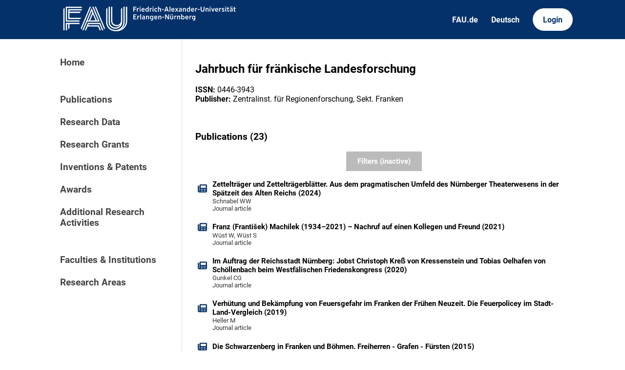

--- FILE ---
content_type: text/html; charset=utf-8
request_url: https://cris.fau.de/journals/124611208/
body_size: 3849
content:






<!DOCTYPE html>
<html lang="en">

<head>
  <meta charset="UTF-8">
  <meta http-equiv="X-UA-Compatible" content="IE=edge">
  <meta name="viewport" content="width=device-width, initial-scale=1.0">

  <title>
Jahrbuch für fränkische Landesforschung - FAU CRIS
</title>

  <link rel="shortcut icon" type="image/svg" href="/static/img/cris-logo-onblue.svg"/>

  <link rel="stylesheet" href="/static/css/_global.css">
  <link rel="stylesheet" href="/static/css/_layout.css">
  <link rel="stylesheet" href="/static/css/slider.css">
  
</head>

<body>
  <div id="header">
    <div class="content">
      <a href="/"><img id="fau-logo" src="/static/img/FAU_Kernmarke.svg" alt="FAU-Logo"> </a>
      <div class="links">
        <a href="https://fau.de" class="secondary">FAU.de</a>
        



<a class="secondary" href='#' onclick="document.getElementById('language_form').submit()">Deutsch</a>


<form action="/i18n/setlang/" method="post" id="language_form"><input type="hidden" name="csrfmiddlewaretoken" value="MBuXuZQg6ogeBEfsLkri7jI4NqBNmJP91Bq8AzMyCFgo334WXD2e6Avmtl9VjyWs">
    <input name="next" type="hidden" value="">
    
    
    <input name="language" type="hidden" value="de">
    <!-- <input class="primary" type="submit" value="Deutsch"> -->
    
</form>

        <a href="https://cris.fau.de/converis/mypages/overview" class="primary">Login</a>
      </div>
      <div class="mobile">
        <a class="primary" onclick="document.body.classList.toggle('navopen')">
          <svg xmlns="http://www.w3.org/2000/svg" viewBox="0 0 448 512"><path d="M0 96C0 78.3 14.3 64 32 64H416c17.7 0 32 14.3 32 32s-14.3 32-32 32H32C14.3 128 0 113.7 0 96zM0 256c0-17.7 14.3-32 32-32H416c17.7 0 32 14.3 32 32s-14.3 32-32 32H32c-17.7 0-32-14.3-32-32zM448 416c0 17.7-14.3 32-32 32H32c-17.7 0-32-14.3-32-32s14.3-32 32-32H416c17.7 0 32 14.3 32 32z" fill="currentColor"/></svg>
        </a>
      </div>
    </div>
  </div>
  <div id="app">
    <div id="sidebar">      
      <a href="/" active="">Home</a>
      <div class="empty"></div>
      <a href="/publications/" active="false">Publications</a>
      <a href="/datasets/" active="false">Research Data</a>
      <a href="/projects/" active="false">Research Grants</a>
      <a href="/inventions/" active="false">Inventions & Patents</a>
      <a href="/awards/?academy_member=on&scholarship=on&other_award=on" active="false">Awards</a>
      <a href="/activities/">Additional Research Activities</a>
      <div class="empty"></div>
      <a href="/organisations/" active="false">Faculties & Institutions</a>
      <a href="/research_areas/" active="false">Research Areas</a>
    </div>

    <div id="content">
      

<h2>Jahrbuch für fränkische Landesforschung</h2>



<strong>ISSN:</strong> 0446-3943<br>

<strong>Publisher:</strong> Zentralinst. für Regionenforschung, Sekt. Franken<br>

<br>





  <h3>Publications (23)</h3>

  






    

        


<div class="filter-block">

    <form method="get" id="filter">
        <div class="closable" onclick="toggleFilter()"><img src="/static/img/close.svg" alt="close-button"></div>
        
        

<h2 class="filter-header">Types of publications</h2>
<div class="filter-category">
    
    <!-- Journal -->
    
        
        <div class="checkbox">
    <div class="switch-container">
        <label class="switch">
            <label style="visibility: hidden; display: none" for="id_journal">
                Journal article
            </label>
            <input type="checkbox" name="journal" id="id_journal">
            <span class="slider"></span>
        </label>
    </div>
    <div class="label-container">
        <span class="checkbox-label">Journal article</span>
    </div>
</div>

    

    <!-- Unpublished -->
    
        
        <div class="checkbox">
    <div class="switch-container">
        <label class="switch">
            <label style="visibility: hidden; display: none" for="id_unpublished">
                Unpublished / Preprint
            </label>
            <input type="checkbox" name="unpublished" id="id_unpublished">
            <span class="slider"></span>
        </label>
    </div>
    <div class="label-container">
        <span class="checkbox-label">Unpublished / Preprint</span>
    </div>
</div>

    

</div>

        

<h2 class="filter-header">Publication year</h2>
<div class="filter-category">
    

<div class="range_container">
    <div class="sliders_control">
        <input id="fromSlider"
        type="range" value="1959" min="1959" max="2026"
        name="year__gte" aria-label="Minimum year"}/>

        <input id="toSlider" 
            type="range" value="2026" min="1959" max="2026"
            name="year__lte" aria-label="Maximum year"/>
    </div>

    <div class="form_control">
        <div class="form_control_container">
            <div class="form_control_container__time">From</div>
            <input class="form_control_container__time__input" type="number" id="fromInput" value="1959" min="1959" max="2026" aria-label="Minimum year"/>
        </div>
        <div class="form_control_container">
            <div class="form_control_container__time">To</div>
            <input class="form_control_container__time__input" type="number" id="toInput" value="2026" min="1959" max="2026" aria-label="Maximum year"/>
        </div>
    </div>
</div>
</div>
    
        
<h2 class="filter-header">Abstract</h2>
<div class="filter-category">
        <div class="text-input">
            <label for="id_publication_abstract" aria-label="Abstract filter"></label>
            <input type="text" name="publication_abstract" placeholder="Filter by content of abstract" id="id_publication_abstract">
        </div>
</div>
    
        
    
        <input class="apply-button" type="submit" value="Apply filters" />
    </form>
</div>




    


<button primary id="filterbutton" active=False onclick="toggleFilter()">Filters (inactive)</button>


        
    
    

    

        <div class="entity-stack">

            
                

<a class="entity" href="/publications/316979875/">
  <svg xmlns="http://www.w3.org/2000/svg" viewBox="0 0 512 512"><!--! Font Awesome Pro 6.2.1 by @fontawesome - https://fontawesome.com License - https://fontawesome.com/license (Commercial License) Copyright 2022 Fonticons, Inc. --><path d="M96 96c0-35.3 28.7-64 64-64H448c35.3 0 64 28.7 64 64V416c0 35.3-28.7 64-64 64H80c-44.2 0-80-35.8-80-80V128c0-17.7 14.3-32 32-32s32 14.3 32 32V400c0 8.8 7.2 16 16 16s16-7.2 16-16V96zm64 24v80c0 13.3 10.7 24 24 24H424c13.3 0 24-10.7 24-24V120c0-13.3-10.7-24-24-24H184c-13.3 0-24 10.7-24 24zm0 184c0 8.8 7.2 16 16 16h96c8.8 0 16-7.2 16-16s-7.2-16-16-16H176c-8.8 0-16 7.2-16 16zm160 0c0 8.8 7.2 16 16 16h96c8.8 0 16-7.2 16-16s-7.2-16-16-16H336c-8.8 0-16 7.2-16 16zM160 400c0 8.8 7.2 16 16 16h96c8.8 0 16-7.2 16-16s-7.2-16-16-16H176c-8.8 0-16 7.2-16 16zm160 0c0 8.8 7.2 16 16 16h96c8.8 0 16-7.2 16-16s-7.2-16-16-16H336c-8.8 0-16 7.2-16 16z"/></svg>
  <span>Zettelträger und Zettelträgerblätter. Aus dem pragmatischen Umfeld des Nürnberger Theaterwesens in der Spätzeit des Alten Reichs (2024)</span>
  <span class="details">Schnabel WW</span>
  <span class="details">Journal article</span>
</a>
            
                

<a class="entity" href="/publications/259348984/">
  <svg xmlns="http://www.w3.org/2000/svg" viewBox="0 0 512 512"><!--! Font Awesome Pro 6.2.1 by @fontawesome - https://fontawesome.com License - https://fontawesome.com/license (Commercial License) Copyright 2022 Fonticons, Inc. --><path d="M96 96c0-35.3 28.7-64 64-64H448c35.3 0 64 28.7 64 64V416c0 35.3-28.7 64-64 64H80c-44.2 0-80-35.8-80-80V128c0-17.7 14.3-32 32-32s32 14.3 32 32V400c0 8.8 7.2 16 16 16s16-7.2 16-16V96zm64 24v80c0 13.3 10.7 24 24 24H424c13.3 0 24-10.7 24-24V120c0-13.3-10.7-24-24-24H184c-13.3 0-24 10.7-24 24zm0 184c0 8.8 7.2 16 16 16h96c8.8 0 16-7.2 16-16s-7.2-16-16-16H176c-8.8 0-16 7.2-16 16zm160 0c0 8.8 7.2 16 16 16h96c8.8 0 16-7.2 16-16s-7.2-16-16-16H336c-8.8 0-16 7.2-16 16zM160 400c0 8.8 7.2 16 16 16h96c8.8 0 16-7.2 16-16s-7.2-16-16-16H176c-8.8 0-16 7.2-16 16zm160 0c0 8.8 7.2 16 16 16h96c8.8 0 16-7.2 16-16s-7.2-16-16-16H336c-8.8 0-16 7.2-16 16z"/></svg>
  <span>Franz (František) Machilek (1934–2021) – Nachruf auf einen Kollegen und Freund (2021)</span>
  <span class="details">Wüst W, Wüst S</span>
  <span class="details">Journal article</span>
</a>
            
                

<a class="entity" href="/publications/259678168/">
  <svg xmlns="http://www.w3.org/2000/svg" viewBox="0 0 512 512"><!--! Font Awesome Pro 6.2.1 by @fontawesome - https://fontawesome.com License - https://fontawesome.com/license (Commercial License) Copyright 2022 Fonticons, Inc. --><path d="M96 96c0-35.3 28.7-64 64-64H448c35.3 0 64 28.7 64 64V416c0 35.3-28.7 64-64 64H80c-44.2 0-80-35.8-80-80V128c0-17.7 14.3-32 32-32s32 14.3 32 32V400c0 8.8 7.2 16 16 16s16-7.2 16-16V96zm64 24v80c0 13.3 10.7 24 24 24H424c13.3 0 24-10.7 24-24V120c0-13.3-10.7-24-24-24H184c-13.3 0-24 10.7-24 24zm0 184c0 8.8 7.2 16 16 16h96c8.8 0 16-7.2 16-16s-7.2-16-16-16H176c-8.8 0-16 7.2-16 16zm160 0c0 8.8 7.2 16 16 16h96c8.8 0 16-7.2 16-16s-7.2-16-16-16H336c-8.8 0-16 7.2-16 16zM160 400c0 8.8 7.2 16 16 16h96c8.8 0 16-7.2 16-16s-7.2-16-16-16H176c-8.8 0-16 7.2-16 16zm160 0c0 8.8 7.2 16 16 16h96c8.8 0 16-7.2 16-16s-7.2-16-16-16H336c-8.8 0-16 7.2-16 16z"/></svg>
  <span>Im Auftrag der Reichsstadt Nürnberg: Jobst Christoph Kreß von Kressenstein und Tobias Oelhafen von Schöllenbach beim Westfälischen Friedenskongress (2020)</span>
  <span class="details">Gunkel CG</span>
  <span class="details">Journal article</span>
</a>
            
                

<a class="entity" href="/publications/238163198/">
  <svg xmlns="http://www.w3.org/2000/svg" viewBox="0 0 512 512"><!--! Font Awesome Pro 6.2.1 by @fontawesome - https://fontawesome.com License - https://fontawesome.com/license (Commercial License) Copyright 2022 Fonticons, Inc. --><path d="M96 96c0-35.3 28.7-64 64-64H448c35.3 0 64 28.7 64 64V416c0 35.3-28.7 64-64 64H80c-44.2 0-80-35.8-80-80V128c0-17.7 14.3-32 32-32s32 14.3 32 32V400c0 8.8 7.2 16 16 16s16-7.2 16-16V96zm64 24v80c0 13.3 10.7 24 24 24H424c13.3 0 24-10.7 24-24V120c0-13.3-10.7-24-24-24H184c-13.3 0-24 10.7-24 24zm0 184c0 8.8 7.2 16 16 16h96c8.8 0 16-7.2 16-16s-7.2-16-16-16H176c-8.8 0-16 7.2-16 16zm160 0c0 8.8 7.2 16 16 16h96c8.8 0 16-7.2 16-16s-7.2-16-16-16H336c-8.8 0-16 7.2-16 16zM160 400c0 8.8 7.2 16 16 16h96c8.8 0 16-7.2 16-16s-7.2-16-16-16H176c-8.8 0-16 7.2-16 16zm160 0c0 8.8 7.2 16 16 16h96c8.8 0 16-7.2 16-16s-7.2-16-16-16H336c-8.8 0-16 7.2-16 16z"/></svg>
  <span>Verhütung und Bekämpfung von Feuersgefahr im Franken der Frühen Neuzeit. Die Feuerpolicey im Stadt-Land-Vergleich (2019)</span>
  <span class="details">Heller M</span>
  <span class="details">Journal article</span>
</a>
            
                

<a class="entity" href="/publications/120712944/">
  <svg xmlns="http://www.w3.org/2000/svg" viewBox="0 0 512 512"><!--! Font Awesome Pro 6.2.1 by @fontawesome - https://fontawesome.com License - https://fontawesome.com/license (Commercial License) Copyright 2022 Fonticons, Inc. --><path d="M96 96c0-35.3 28.7-64 64-64H448c35.3 0 64 28.7 64 64V416c0 35.3-28.7 64-64 64H80c-44.2 0-80-35.8-80-80V128c0-17.7 14.3-32 32-32s32 14.3 32 32V400c0 8.8 7.2 16 16 16s16-7.2 16-16V96zm64 24v80c0 13.3 10.7 24 24 24H424c13.3 0 24-10.7 24-24V120c0-13.3-10.7-24-24-24H184c-13.3 0-24 10.7-24 24zm0 184c0 8.8 7.2 16 16 16h96c8.8 0 16-7.2 16-16s-7.2-16-16-16H176c-8.8 0-16 7.2-16 16zm160 0c0 8.8 7.2 16 16 16h96c8.8 0 16-7.2 16-16s-7.2-16-16-16H336c-8.8 0-16 7.2-16 16zM160 400c0 8.8 7.2 16 16 16h96c8.8 0 16-7.2 16-16s-7.2-16-16-16H176c-8.8 0-16 7.2-16 16zm160 0c0 8.8 7.2 16 16 16h96c8.8 0 16-7.2 16-16s-7.2-16-16-16H336c-8.8 0-16 7.2-16 16z"/></svg>
  <span>Die Schwarzenberg in Franken und Böhmen. Freiherren - Grafen - Fürsten (2015)</span>
  <span class="details">Wüst W</span>
  <span class="details">Journal article</span>
</a>
            
                

<a class="entity" href="/publications/109523524/">
  <svg xmlns="http://www.w3.org/2000/svg" viewBox="0 0 512 512"><!--! Font Awesome Pro 6.2.1 by @fontawesome - https://fontawesome.com License - https://fontawesome.com/license (Commercial License) Copyright 2022 Fonticons, Inc. --><path d="M96 96c0-35.3 28.7-64 64-64H448c35.3 0 64 28.7 64 64V416c0 35.3-28.7 64-64 64H80c-44.2 0-80-35.8-80-80V128c0-17.7 14.3-32 32-32s32 14.3 32 32V400c0 8.8 7.2 16 16 16s16-7.2 16-16V96zm64 24v80c0 13.3 10.7 24 24 24H424c13.3 0 24-10.7 24-24V120c0-13.3-10.7-24-24-24H184c-13.3 0-24 10.7-24 24zm0 184c0 8.8 7.2 16 16 16h96c8.8 0 16-7.2 16-16s-7.2-16-16-16H176c-8.8 0-16 7.2-16 16zm160 0c0 8.8 7.2 16 16 16h96c8.8 0 16-7.2 16-16s-7.2-16-16-16H336c-8.8 0-16 7.2-16 16zM160 400c0 8.8 7.2 16 16 16h96c8.8 0 16-7.2 16-16s-7.2-16-16-16H176c-8.8 0-16 7.2-16 16zm160 0c0 8.8 7.2 16 16 16h96c8.8 0 16-7.2 16-16s-7.2-16-16-16H336c-8.8 0-16 7.2-16 16z"/></svg>
  <span>Zur "glücklichen Erreichung jenes gemeinersprieslichen Endzwecks" - Die fränkischen Collegia Medica im Vergleich (2012)</span>
  <span class="details">Lindner B</span>
  <span class="details">Journal article, Original article</span>
</a>
            
                

<a class="entity" href="/publications/109684564/">
  <svg xmlns="http://www.w3.org/2000/svg" viewBox="0 0 512 512"><!--! Font Awesome Pro 6.2.1 by @fontawesome - https://fontawesome.com License - https://fontawesome.com/license (Commercial License) Copyright 2022 Fonticons, Inc. --><path d="M96 96c0-35.3 28.7-64 64-64H448c35.3 0 64 28.7 64 64V416c0 35.3-28.7 64-64 64H80c-44.2 0-80-35.8-80-80V128c0-17.7 14.3-32 32-32s32 14.3 32 32V400c0 8.8 7.2 16 16 16s16-7.2 16-16V96zm64 24v80c0 13.3 10.7 24 24 24H424c13.3 0 24-10.7 24-24V120c0-13.3-10.7-24-24-24H184c-13.3 0-24 10.7-24 24zm0 184c0 8.8 7.2 16 16 16h96c8.8 0 16-7.2 16-16s-7.2-16-16-16H176c-8.8 0-16 7.2-16 16zm160 0c0 8.8 7.2 16 16 16h96c8.8 0 16-7.2 16-16s-7.2-16-16-16H336c-8.8 0-16 7.2-16 16zM160 400c0 8.8 7.2 16 16 16h96c8.8 0 16-7.2 16-16s-7.2-16-16-16H176c-8.8 0-16 7.2-16 16zm160 0c0 8.8 7.2 16 16 16h96c8.8 0 16-7.2 16-16s-7.2-16-16-16H336c-8.8 0-16 7.2-16 16z"/></svg>
  <span>Auf­klä­rung des Vol­kes? Kon­zep­tio­nen von „Volks­auf­klä­rung“ in Fran­ken bei Jo­hann Fer­di­nand Schlez und Adam Hein­rich Hat­zel (2011)</span>
  <span class="details">Seiderer G</span>
  <span class="details">Journal article, Original article</span>
</a>
            
                

<a class="entity" href="/publications/121290444/">
  <svg xmlns="http://www.w3.org/2000/svg" viewBox="0 0 512 512"><!--! Font Awesome Pro 6.2.1 by @fontawesome - https://fontawesome.com License - https://fontawesome.com/license (Commercial License) Copyright 2022 Fonticons, Inc. --><path d="M96 96c0-35.3 28.7-64 64-64H448c35.3 0 64 28.7 64 64V416c0 35.3-28.7 64-64 64H80c-44.2 0-80-35.8-80-80V128c0-17.7 14.3-32 32-32s32 14.3 32 32V400c0 8.8 7.2 16 16 16s16-7.2 16-16V96zm64 24v80c0 13.3 10.7 24 24 24H424c13.3 0 24-10.7 24-24V120c0-13.3-10.7-24-24-24H184c-13.3 0-24 10.7-24 24zm0 184c0 8.8 7.2 16 16 16h96c8.8 0 16-7.2 16-16s-7.2-16-16-16H176c-8.8 0-16 7.2-16 16zm160 0c0 8.8 7.2 16 16 16h96c8.8 0 16-7.2 16-16s-7.2-16-16-16H336c-8.8 0-16 7.2-16 16zM160 400c0 8.8 7.2 16 16 16h96c8.8 0 16-7.2 16-16s-7.2-16-16-16H176c-8.8 0-16 7.2-16 16zm160 0c0 8.8 7.2 16 16 16h96c8.8 0 16-7.2 16-16s-7.2-16-16-16H336c-8.8 0-16 7.2-16 16z"/></svg>
  <span>Ellingen, die Ballei Franken und der Deutsche Orden – kulturelles und politisches Modell einer verlorenen Lebenswelt in der Region? (2010)</span>
  <span class="details">Wüst W</span>
  <span class="details">Journal article, Original article</span>
</a>
            
                

<a class="entity" href="/publications/119124324/">
  <svg xmlns="http://www.w3.org/2000/svg" viewBox="0 0 512 512"><!--! Font Awesome Pro 6.2.1 by @fontawesome - https://fontawesome.com License - https://fontawesome.com/license (Commercial License) Copyright 2022 Fonticons, Inc. --><path d="M96 96c0-35.3 28.7-64 64-64H448c35.3 0 64 28.7 64 64V416c0 35.3-28.7 64-64 64H80c-44.2 0-80-35.8-80-80V128c0-17.7 14.3-32 32-32s32 14.3 32 32V400c0 8.8 7.2 16 16 16s16-7.2 16-16V96zm64 24v80c0 13.3 10.7 24 24 24H424c13.3 0 24-10.7 24-24V120c0-13.3-10.7-24-24-24H184c-13.3 0-24 10.7-24 24zm0 184c0 8.8 7.2 16 16 16h96c8.8 0 16-7.2 16-16s-7.2-16-16-16H176c-8.8 0-16 7.2-16 16zm160 0c0 8.8 7.2 16 16 16h96c8.8 0 16-7.2 16-16s-7.2-16-16-16H336c-8.8 0-16 7.2-16 16zM160 400c0 8.8 7.2 16 16 16h96c8.8 0 16-7.2 16-16s-7.2-16-16-16H176c-8.8 0-16 7.2-16 16zm160 0c0 8.8 7.2 16 16 16h96c8.8 0 16-7.2 16-16s-7.2-16-16-16H336c-8.8 0-16 7.2-16 16z"/></svg>
  <span>Das Verteidigungswesen der Reichsstadt Nürnberg in der Frühneuzeit (2010)</span>
  <span class="details">Kraus J</span>
  <span class="details">Journal article, Original article</span>
</a>
            
                

<a class="entity" href="/publications/109116744/">
  <svg xmlns="http://www.w3.org/2000/svg" viewBox="0 0 512 512"><!--! Font Awesome Pro 6.2.1 by @fontawesome - https://fontawesome.com License - https://fontawesome.com/license (Commercial License) Copyright 2022 Fonticons, Inc. --><path d="M96 96c0-35.3 28.7-64 64-64H448c35.3 0 64 28.7 64 64V416c0 35.3-28.7 64-64 64H80c-44.2 0-80-35.8-80-80V128c0-17.7 14.3-32 32-32s32 14.3 32 32V400c0 8.8 7.2 16 16 16s16-7.2 16-16V96zm64 24v80c0 13.3 10.7 24 24 24H424c13.3 0 24-10.7 24-24V120c0-13.3-10.7-24-24-24H184c-13.3 0-24 10.7-24 24zm0 184c0 8.8 7.2 16 16 16h96c8.8 0 16-7.2 16-16s-7.2-16-16-16H176c-8.8 0-16 7.2-16 16zm160 0c0 8.8 7.2 16 16 16h96c8.8 0 16-7.2 16-16s-7.2-16-16-16H336c-8.8 0-16 7.2-16 16zM160 400c0 8.8 7.2 16 16 16h96c8.8 0 16-7.2 16-16s-7.2-16-16-16H176c-8.8 0-16 7.2-16 16zm160 0c0 8.8 7.2 16 16 16h96c8.8 0 16-7.2 16-16s-7.2-16-16-16H336c-8.8 0-16 7.2-16 16z"/></svg>
  <span>Dialektforschung an der Universität Erlangen-Nürnberg (2010)</span>
  <span class="details">Munske HH</span>
  <span class="details">Book chapter / Article in edited volumes</span>
</a>
            

        </div>

        

            


<div class="paginate">

  <!-- PREV AND JUMP TO BEGINNING -->
  
    <a class="jump" disabled href="?page=1&items=10&">&lsaquo;</a>
  

  <!-- THREE DOTS AFTER 1 -->
  
  
  <!-- PREV TWO NUMBERS -->
  
  
  

  <!-- CURRENT PAGE -->
  <a class="num current" href="">1</a>
  <!-- CURRENT PAGE -->

  <!-- FOLLOWING TWO NUMBERS -->
  
    <a class="num" href="?page=2&items=10&">2</a>
  

  
    <a class="num" href="?page=3&items=10&">3</a>
  
  <!-- FOLLOWING TWO NUMBERS -->

  <!-- THREE DOTS AFTER CURRENT NUMBER + 2 -->
  

  <!-- NEXT AND JUMP TO END -->
  
  
    

    <a class="jump" href="?page=2&items=10&">&rsaquo;</a>
  
  
</div>


        

    







    </div>
  </div>
  <div id="footer">
    <div class="content">
      <address>
        <p>Friedrich-Alexander-Universität</p>
        <p>Erlangen-Nürnberg</p>
        <p>Schloßplatz 4</p>
        <p>91054 Erlangen</p>
      </address>

      <div>
        <p>Friedrich-Alexander-Universität Erlangen-Nürnberg</p>
        <p>Current Research Information System | CRIS</p>
        <p><a href="mailto:cris-support@fau.de">Mail: cris-support@fau.de</a></p>
      </div>

      <div>
        <p><a href="https://blogs.fau.de/cris/impressum-datenschutz-und-barrierefreiheit/">Impressum / Datenschutz / Barrierefreiheit</a></p>
        <p><a href="https://blogs.fau.de/cris/">CRIS-Blog</a></p>
        <p><a href="https://cris.fau.de/docs/">CRIS-Handbuch</a></p>
      </div>
    </div>
  </div>
</body>


  
  <script src="/static/js/filter.js"></script> 
  <script src="/static/js/tabs.js"></script> 

  <script src="/static/js/slider.js"></script> 



</html>


--- FILE ---
content_type: application/javascript; charset=utf-8
request_url: https://cris.fau.de/static/js/slider.js
body_size: 673
content:
const color = '#04316a'

function controlFromInput(fromSlider, fromInput, toInput, controlSlider) {
    const [from, to] = getParsed(fromInput, toInput);
    fillSlider(fromInput, toInput, '#C6C6C6', color, controlSlider);
    if (from > to) {
        fromSlider.value = to;
        fromInput.value = to;
    } else {
        fromSlider.value = from;
    }
}
    
function controlToInput(toSlider, fromInput, toInput, controlSlider) {
    const [from, to] = getParsed(fromInput, toInput);
    fillSlider(fromInput, toInput, '#C6C6C6', color, controlSlider);
    setToggleAccessible(toInput);
    if (from <= to) {
        toSlider.value = to;
        toInput.value = to;
    } else {
        toInput.value = from;
    }
}

function controlFromSlider(fromSlider, toSlider, fromInput) {
  const [from, to] = getParsed(fromSlider, toSlider);
  fillSlider(fromSlider, toSlider, '#C6C6C6', color, toSlider);
  if (from > to) {
    fromSlider.value = to;
    fromInput.value = to;
  } else {
    fromInput.value = from;
  }
}

function controlToSlider(fromSlider, toSlider, toInput) {
  const [from, to] = getParsed(fromSlider, toSlider);
  fillSlider(fromSlider, toSlider, '#C6C6C6', color, toSlider);
  setToggleAccessible(toSlider);
  if (from <= to) {
    toSlider.value = to;
    toInput.value = to;
  } else {
    toInput.value = from;
    toSlider.value = from;
  }
}

function getParsed(currentFrom, currentTo) {
  const from = parseInt(currentFrom.value, 10);
  const to = parseInt(currentTo.value, 10);
  return [from, to];
}

function fillSlider(from, to, sliderColor, rangeColor, controlSlider) {
    const rangeDistance = to.max-to.min;
    const fromPosition = from.value - to.min;
    const toPosition = to.value - to.min;
    controlSlider.style.background = `linear-gradient(
      to right,
      ${sliderColor} 0%,
      ${sliderColor} ${(fromPosition)/(rangeDistance)*100}%,
      ${rangeColor} ${((fromPosition)/(rangeDistance))*100}%,
      ${rangeColor} ${(toPosition)/(rangeDistance)*100}%, 
      ${sliderColor} ${(toPosition)/(rangeDistance)*100}%, 
      ${sliderColor} 100%)`;
}

function setToggleAccessible(currentTarget) {
  const toSlider = document.querySelector('#toSlider');
  if (Number(currentTarget.value) <= 0 ) {
    toSlider.style.zIndex = 2;
  } else {
    toSlider.style.zIndex = 0;
  }
}

const fromSlider = document.querySelector('#fromSlider');
const toSlider = document.querySelector('#toSlider');
const fromInput = document.querySelector('#fromInput');
const toInput = document.querySelector('#toInput');
fillSlider(fromSlider, toSlider, '#C6C6C6', color, toSlider);
setToggleAccessible(toSlider);

fromSlider.oninput = () => controlFromSlider(fromSlider, toSlider, fromInput);
toSlider.oninput = () => controlToSlider(fromSlider, toSlider, toInput);
fromInput.oninput = () => controlFromInput(fromSlider, fromInput, toInput, toSlider);
toInput.oninput = () => controlToInput(toSlider, fromInput, toInput, toSlider);